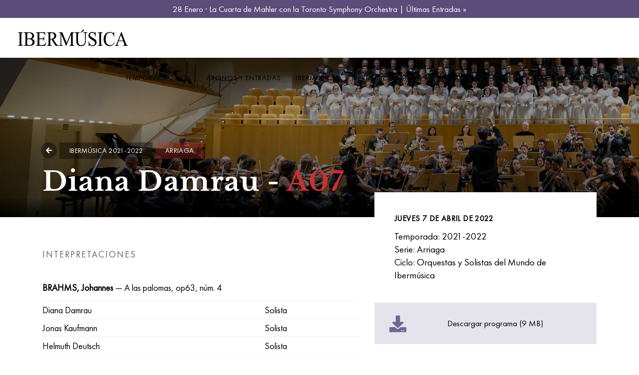

--- FILE ---
content_type: text/html; charset=UTF-8
request_url: https://www.ibermusica.es/es/historico/483/diana-damrau-a07
body_size: 8860
content:
<!DOCTYPE html>
<!--[if IE 9]>
<html class="ie ie9" lang="es">
<![endif]-->
<html lang="es">
    <head>
        <meta name="viewport" content="width=device-width, initial-scale=1" />
        <meta http-equiv="content-type" content="text/html; charset=utf-8" />
        <meta charset="utf-8">
        
        <meta http-equiv="X-UA-Compatible" content="IE=edge">
        <title>Diana Damrau - A07 | Ibermúsica</title><meta name="description" content="La mejor temporada de Música Clásica en Madrid. Conciertos en el Auditorio Nacional. Grandes intérpretes con Ibermúsica. Abonos a la venta."/><meta name="twitter:card" content="summary_large_image"/><meta name="twitter:image" content="https://www.ibermusica.es/image/get/600/-/c55a0a06df44e8a95ba97d37acd93d26-gif/iberm_24_25_imagen_animacion_1088x612px.gif"/><meta name="twitter:site" content="@ibermusica_es"/><meta name="twitter:title" content="Diana Damrau - A07"/><meta property="og:site_name" content="Ibermúsica"/><meta property="og:url" content="https://www.ibermusica.es/es/historico/483/diana-damrau-a07"/><meta property="og:type" content="article"/><meta property="og:title" content="Diana Damrau - A07"/><meta property="og:image" content="https://www.ibermusica.es/image/get/600/-/c55a0a06df44e8a95ba97d37acd93d26-gif/iberm_24_25_imagen_animacion_1088x612px.gif"/><meta property="article:published" content="2022-04-07"/>        <link rel="icon" type="image/png" href="https://www.ibermusica.es/assets/img/favicon.ico?_=1736869096">
        <link rel="stylesheet" type="text/css" media="all" href="https://www.ibermusica.es/assets/compressed/css_456e6a52a78300d485e4100bc97b98cb.css?_=1736869096" />
<link rel="alternate" hreflang="es" href="https://www.ibermusica.es/es/historico/483/diana-damrau-a07">
<link rel="alternate" hreflang="en" href="https://www.ibermusica.es/en/history/483/diana-damrau-a07">
        <link rel="canonical" href="https://www.ibermusica.es/es/historico/483/diana-damrau-a07"/>
        <link rel="shortcut icon" href="https://www.ibermusica.es/assets/img/favicon.ico?_=1736869096">
        
        <link rel="apple-touch-icon" sizes="57x57" href="https://www.ibermusica.es/assets/img/apple-icon-57x57.png?_=1736869096">
        <link rel="apple-touch-icon" sizes="60x60" href="https://www.ibermusica.es/assets/img/apple-icon-60x60.png?_=1736869096">
        <link rel="apple-touch-icon" sizes="72x72" href="https://www.ibermusica.es/assets/img/apple-icon-72x72.png?_=1736869096">
        <link rel="apple-touch-icon" sizes="76x76" href="https://www.ibermusica.es/assets/img/apple-icon-76x76.png?_=1736869096">
        <link rel="apple-touch-icon" sizes="114x114" href="https://www.ibermusica.es/assets/img/apple-icon-114x114.png?_=1736869096">
        <link rel="apple-touch-icon" sizes="120x120" href="https://www.ibermusica.es/assets/img/apple-icon-120x120.png?_=1736869096">
        <link rel="apple-touch-icon" sizes="144x144" href="https://www.ibermusica.es/assets/img/apple-icon-144x144.png?_=1736869096">
        <link rel="apple-touch-icon" sizes="152x152" href="https://www.ibermusica.es/assets/img/apple-icon-152x152.png?_=1736869096">
        <link rel="apple-touch-icon" sizes="180x180" href="https://www.ibermusica.es/assets/img/apple-icon-180x180.png?_=1736869096">
        <link rel="icon" type="image/png" sizes="192x192"  href="https://www.ibermusica.es/assets/img/android-icon-192x192.png?_=1736869096">
        <link rel="icon" type="image/png" sizes="32x32" href="https://www.ibermusica.es/assets/img/favicon-32x32.png?_=1736869096">
        <link rel="icon" type="image/png" sizes="96x96" href="https://www.ibermusica.es/assets/img/favicon-96x96.png?_=1736869096">
        <link rel="icon" type="image/png" sizes="16x16" href="https://www.ibermusica.es/assets/img/favicon-16x16.png?_=1736869096">
        <link rel="manifest" href="https://www.ibermusica.es/assets/img/manifest.json?_=1736869096">
        <meta name="msapplication-TileColor" content="#ffffff">
        <meta name="msapplication-TileImage" content="https://www.ibermusica.es/assets/img/ms-icon-144x144.png?_=1736869096">
        <meta name="theme-color" content="#ffffff">
        
        <!-- Google Tag Manager -->
<script>(function(w,d,s,l,i){w[l]=w[l]||[];w[l].push({'gtm.start':
new Date().getTime(),event:'gtm.js'});var f=d.getElementsByTagName(s)[0],
j=d.createElement(s),dl=l!='dataLayer'?'&l='+l:'';j.async=true;j.src=
'https://www.googletagmanager.com/gtm.js?id='+i+dl;f.parentNode.insertBefore(j,f);
})(window,document,'script','dataLayer','GTM-T8DW6F');</script>
<!-- End Google Tag Manager -->

<meta name="facebook-domain-verification" content="d2agbzqh326cjwt6yosb6fqts58m8c" />

<style type="text/css">


.bloque li, p, .bloque .table td, .bloque .table th {
font-size:19px;
line-height:26px;
}

#page-title > div > div.page-title > h1 {
font-size: 60px;
line-height: 52px; 
}

.concert-descripcion mt-3 { 
background-color: #f2f2f2;
padding: 10px 30px;
}

h5 strong {
font-family: "Libre Baskerville";
}


#slide-60 .slide-captions h1,
#slide-60 .slide-captions h3,
#slide-60 .strong {
color: #111111 !important;
text-shadow: 3px 2px 1px #fefefe ;
}

.bloque h2 {
line-height:42px;
}

.bloque .text-content h3, .bloque .text-content h2  {
margin: 2.5rem 0 1rem;
}

.bloque .text-content p {
margin: 1rem 0 1rem;
}

.bloque .text-content .embed-responsive {
margin: 2.2rem 0;
}

.post-item-wrap {
box-shadow: 0 2px 3px 0 rgba(102,102,100,0.30);
transition: box-shadow 200ms ease-out;
}

.post-item-wrap:hover {
box-shadow: 0 4px 9px rgba(102,102,100,0.30);
}

#concert-193 h2 {
font-size: 32px;
line-height: 32px;
}

#btn-compra-fixed {
background-color: #b4198f !important;
}

.btn:hover {
border-color: #000 !important;
}


/* puntuales */

#bloque-252 > div > div > div.col-lg-8 > h2,
#bloque-258 > div > div > div.col-lg-8 > h2 {
font-size: 65px;
line-height: 65px;
}

/* Ajustes temporada 25-26*/

.bloque.cta p,
.bloque.cta h2,
#bloque-0 > btn-simple-link {
color: #222 !important;
}


.bloque .btn.btn-simple-link {
color: #222 !important;
}

/* logos peu incrementats temp */

.logos-colaboraciones-f img {
max-width: 350px !important;}


</style>        
    </head>
    <body class="historico-iber historico-iber concert-card   alert-actived">
        
        <!-- Google Tag Manager (noscript) -->
<noscript><iframe src="https://www.googletagmanager.com/ns.html?id=GTM-T8DW6F"
height="0" width="0" style="display:none;visibility:hidden"></iframe></noscript>
<!-- End Google Tag Manager (noscript) -->        
        <div class="body-inner">
            
            
            <div id="alert-notice" style="background-color: #5c4c79">
                <div class="container text-center">
                    <p style="color: #ffffff"><a href="/es/concierto/283/toronto-symphony-orchestra" style="color:#fff;">28 Enero · La Cuarta de Mahler con la Toronto Symphony Orchestra | Últimas Entradas »</a></p>
                </div>
            </div>

                        
            <header id="header" data-transparent="false" data-fullwidth="true" class="">
                
                <div class="header-inner">
                    
                    <div class="container">
                        <!--Logo-->
                        <div id="logo">
                            <a href="https://www.ibermusica.es/" class="logo" data-src-dark="https://www.ibermusica.es/assets/img/logo.svg?_=1736869096">
                                <img src="https://www.ibermusica.es/assets/img/logo.svg?_=1736869096" alt="Ibermúsica">
                            </a>
                        </div>

                        <div id="mainMenu-trigger">
                            <button class="lines-button x"> <span class="lines"></span> </button>
                        </div>

                        <div id="mainMenu">
                            <div class="container">
                                <nav>
                                    <ul>
                                        
                                    <li class="dropdown url "><a href="https://www.ibermusica.es/es/programacion/20/0/1" class="">Temporada 25/26</a><ul class="dropdown-menu"><li class="url"><a href="https://www.ibermusica.es/es/programacion" target="_self">Todos los Conciertos</a></li><li class="url"><a href="https://www.ibermusica.es/es/programacion/20/1/0" target="_self">Serie Arriaga</a></li><li class="url"><a href="https://www.ibermusica.es/es/programacion/20/2/0" target="_self">Serie Barbieri</a></li><li class="url"><a href="https://www.ibermusica.es/es/programacion/20/7/0" target="_self">Ciclo km0</a></li><li class="url"><a href="https://www.ibermusica.es/es/concierto/302/martin-garcia-garcia" target="_self">Concierto Extraordinario</a></li></ul></li><li class="dropdown url "><a href="https://www.ibermusica.es/es/abonos" class="">Abonos y entradas</a><ul class="dropdown-menu"><li class="url"><a href="https://www.ibermusica.es/es/9/entradas" target="_self">Entradas</a></li><li class="url"><a href="https://www.ibermusica.es/es/10/abonos" target="_self">Abonos</a></li><li class="url"><a href="https://www.ibermusica.es/es/12/tarjeta-regalo" target="_self">Tarjeta regalo</a></li><li class="url"><a href="https://www.ibermusica.es/es/60/suscripcion-joven" target="_self">Suscripción Joven</a></li></ul></li><li class="dropdown page "><a href="https://www.ibermusica.es/es/21/sobre-ibermusica" class="">Ibermúsica</a><ul class="dropdown-menu"><li class="page"><a href="https://www.ibermusica.es/es/21/sobre-ibermusica" target="_self">Sobre Ibermúsica</a></li><li class="page"><a href="https://www.ibermusica.es/es/24/equipo" target="_self">Equipo</a></li><li class="page"><a href="https://www.ibermusica.es/es/23/patrocinios" target="_self">Patrocinios</a></li><li class="page"><a href="https://www.ibermusica.es/es/5/actualidad" target="_self">Actualidad</a></li><li class="page"><a href="https://www.ibermusica.es/es/historico" target="_self">Archivo histórico</a></li></ul></li><li class="url"><a href="http://www.ibermusica-artists.es/es" target="_blank">Ibermúsica Artists</a></li><li class="dropdown page "><a href="https://www.ibermusica.es/es/48/fundacion-ibermusica" class="">Fundación</a><ul class="dropdown-menu"><li class="page"><a href="https://www.ibermusica.es/es/48/fundacion-ibermusica" target="_self">Sobre la Fundación Ibermúsica</a></li><li class="page"><a href="https://www.ibermusica.es/es/50/actividades-fundacion-ibermusica" target="_self">Actividades de la fundación</a></li><li class="page"><a href="https://www.ibermusica.es/es/58/club-mecenazgo-fundacion-ibermusica" target="_self">Colabora</a></li></ul></li><li class="url"><a href="https://ibermusica.koobin.events/?action=PU_ident_unica&idioma=ES" target="_self">Area personal</a></li><li class="contact"><a href="https://www.ibermusica.es/es/contacto" target="_self">Contacto</a></li><li class="lang dropdown"><a href="#">ES</a><ul class="dropdown-menu"><li><a href="https://www.ibermusica.es/en/history/483/diana-damrau-a07">EN</a></li></ul></li>                                        
                                    </ul>
                                </nav>
                            </div>
                        </div>
                    </div>
                </div>
            </header>
            
            <div id="concert-483"  class="concert" >
<div id="slider" class="inspiro-slider slider-fullscreen arrows-large"  style="background:linear-gradient(0deg, rgba(0,0,0,.8) 0%, rgba(0,0,0,.5) 10%, rgba(0,0,0,.3) 50%, rgba(0,0,0,.5) 90%, rgba(0,0,0,.8) 100%), url(https://www.ibermusica.es/image/get/1920/400/8736d89ee81a5973cfc3f4ed2e379c4f-jpg/0le_9857.jpg)"  data-height="400" data-height-xs="430"><!--arrows-creative dots-creative-->
    <!-- Slide 1 -->
    <div class="slide loaded-big">
        <div class="container">
            <div class="slide-captions text-light">
                <!-- Captions -->

                <div class="row">

                    <div class="col-lg-7 col-md-6">

                        <!--d-none d-md-block-->
                        <div class="header-tags ">
                            <a href="https://www.ibermusica.es/es/historico?p=0&any_in=0&any_out=0&compositor=0&obra=0&agrupacion=0&director=0&interprete=0" class="head-tag temporada-bg btn-back"><i class="fa fa-solid fa-arrow-left"></i></a>
                                                        <a href="javascript:void(0);" class="head-tag temporada-bg">
                                    Ibermúsica 2021-2022</a>
                                                        <a href="javascript:void(0);" class="head-tag " style="background-color: #c632324D">
                                    Arriaga</a>
                                                    </div>

                        <h1 >Diana Damrau - <span class='ref color-c63232' style='color:#c63232 !important'>A07</span></h1>

                    </div>

                </div>

                <!-- end: Captions -->
            </div>
            
            
        </div>

    </div>
    <!-- end: Slide 1 -->
</div>
    
<div id="concert-content">

    <div class="container">

        <div class="row">

            <div class="col-md-6 col-lg-5 order-md-2">


                <div class="concert-detall sobrepuesto">

                    <!--itemprop="startDate" content="2020-03-17T20:00:00"-->
                    <div class="date" >
                        <p>Jueves 7 de abril de 2022 </p>
                    </div>
                    <div class="concierto-aside-info">                        <p>Temporada: 2021-2022</p>
                                                <p>Serie: Arriaga</p>
                                                <p>Ciclo: Orquestas y Solistas del Mundo de Ibermúsica</p>
                        </div>                </div>
                                <div class="concert-detall-under d-block mt-5">
                    <div class="btn-detall">
                        <a download="" href="https://www.ibermusica.es/image/get/-/-/1715348354a0485b8fcb8c227df0e888-pdf/11_a7_interior_jueves_7_04_2022_segun_impreso.pdf"><i class="fas fa-download fa-2x"></i><span>Descargar programa  (9 MB)</span></a>
                    </div>
                </div>
                
            </div> 


            <div class="col-md-6 col-lg-7 order-md-1 concert-descripcion">

                                <div class="concert-interpets">

                    <h3 class="title-interpretes">Interpretaciones</h3>

                    <div class="table-responsive">
                        <table class="table">
                            <tbody>
                                                                <tr class="tr-title-obra">
                                    <td colspan="2" title="BRAHMS, Johannes &mdash; A las palomas, op63, núm. 4"><b>BRAHMS, Johannes</b> &mdash; A las palomas, op63, núm. 4</td>
                                </tr>
                                                                        <tr>
                                        <td width="70%" title="Diana Damrau">Diana Damrau</td>
                                        <td width="30%">Solista</td>
                                    </tr>
                                                                        <tr>
                                        <td width="70%" title="Jonas Kaufmann">Jonas Kaufmann</td>
                                        <td width="30%">Solista</td>
                                    </tr>
                                                                        <tr>
                                        <td width="70%" title="Helmuth Deutsch">Helmuth Deutsch</td>
                                        <td width="30%">Solista</td>
                                    </tr>
                                                                                                    <tr class="tr-title-obra">
                                    <td colspan="2" title="BRAHMS, Johannes &mdash; Ah, gira esta mirada, op57, núm. 4"><b>BRAHMS, Johannes</b> &mdash; Ah, gira esta mirada, op57, núm. 4</td>
                                </tr>
                                                                        <tr>
                                        <td width="70%" title="Diana Damrau">Diana Damrau</td>
                                        <td width="30%">Solista</td>
                                    </tr>
                                                                        <tr>
                                        <td width="70%" title="Jonas Kaufmann">Jonas Kaufmann</td>
                                        <td width="30%">Solista</td>
                                    </tr>
                                                                        <tr>
                                        <td width="70%" title="Helmuth Deutsch">Helmuth Deutsch</td>
                                        <td width="30%">Solista</td>
                                    </tr>
                                                                                                    <tr class="tr-title-obra">
                                    <td colspan="2" title="BRAHMS, Johannes &mdash; Camino del amor (Dueto) op20, núm. 2"><b>BRAHMS, Johannes</b> &mdash; Camino del amor (Dueto) op20, núm. 2</td>
                                </tr>
                                                                        <tr>
                                        <td width="70%" title="Diana Damrau">Diana Damrau</td>
                                        <td width="30%">Solista</td>
                                    </tr>
                                                                        <tr>
                                        <td width="70%" title="Jonas Kaufmann">Jonas Kaufmann</td>
                                        <td width="30%">Solista</td>
                                    </tr>
                                                                        <tr>
                                        <td width="70%" title="Helmuth Deutsch">Helmuth Deutsch</td>
                                        <td width="30%">Solista</td>
                                    </tr>
                                                                                                    <tr class="tr-title-obra">
                                    <td colspan="2" title="BRAHMS, Johannes &mdash; De amor eterno, op43, núm. 1"><b>BRAHMS, Johannes</b> &mdash; De amor eterno, op43, núm. 1</td>
                                </tr>
                                                                        <tr>
                                        <td width="70%" title="Diana Damrau">Diana Damrau</td>
                                        <td width="30%">Solista</td>
                                    </tr>
                                                                        <tr>
                                        <td width="70%" title="Jonas Kaufmann">Jonas Kaufmann</td>
                                        <td width="30%">Solista</td>
                                    </tr>
                                                                        <tr>
                                        <td width="70%" title="Helmuth Deutsch">Helmuth Deutsch</td>
                                        <td width="30%">Solista</td>
                                    </tr>
                                                                                                    <tr class="tr-title-obra">
                                    <td colspan="2" title="BRAHMS, Johannes &mdash; Desánimo, op72, núm. 4"><b>BRAHMS, Johannes</b> &mdash; Desánimo, op72, núm. 4</td>
                                </tr>
                                                                        <tr>
                                        <td width="70%" title="Diana Damrau">Diana Damrau</td>
                                        <td width="30%">Solista</td>
                                    </tr>
                                                                        <tr>
                                        <td width="70%" title="Jonas Kaufmann">Jonas Kaufmann</td>
                                        <td width="30%">Solista</td>
                                    </tr>
                                                                        <tr>
                                        <td width="70%" title="Helmuth Deutsch">Helmuth Deutsch</td>
                                        <td width="30%">Solista</td>
                                    </tr>
                                                                                                    <tr class="tr-title-obra">
                                    <td colspan="2" title="BRAHMS, Johannes &mdash; En la soledad del bosque, op85, núm. 6"><b>BRAHMS, Johannes</b> &mdash; En la soledad del bosque, op85, núm. 6</td>
                                </tr>
                                                                        <tr>
                                        <td width="70%" title="Diana Damrau">Diana Damrau</td>
                                        <td width="30%">Solista</td>
                                    </tr>
                                                                        <tr>
                                        <td width="70%" title="Jonas Kaufmann">Jonas Kaufmann</td>
                                        <td width="30%">Solista</td>
                                    </tr>
                                                                        <tr>
                                        <td width="70%" title="Helmuth Deutsch">Helmuth Deutsch</td>
                                        <td width="30%">Solista</td>
                                    </tr>
                                                                                                    <tr class="tr-title-obra">
                                    <td colspan="2" title="BRAHMS, Johannes &mdash; La amada escribe, op47, núm. 5"><b>BRAHMS, Johannes</b> &mdash; La amada escribe, op47, núm. 5</td>
                                </tr>
                                                                        <tr>
                                        <td width="70%" title="Diana Damrau">Diana Damrau</td>
                                        <td width="30%">Solista</td>
                                    </tr>
                                                                        <tr>
                                        <td width="70%" title="Jonas Kaufmann">Jonas Kaufmann</td>
                                        <td width="30%">Solista</td>
                                    </tr>
                                                                        <tr>
                                        <td width="70%" title="Helmuth Deutsch">Helmuth Deutsch</td>
                                        <td width="30%">Solista</td>
                                    </tr>
                                                                                                    <tr class="tr-title-obra">
                                    <td colspan="2" title="BRAHMS, Johannes &mdash; Los mensajeros del amor (Dueto), op61, núm. 4"><b>BRAHMS, Johannes</b> &mdash; Los mensajeros del amor (Dueto), op61, núm. 4</td>
                                </tr>
                                                                        <tr>
                                        <td width="70%" title="Diana Damrau">Diana Damrau</td>
                                        <td width="30%">Solista</td>
                                    </tr>
                                                                        <tr>
                                        <td width="70%" title="Jonas Kaufmann">Jonas Kaufmann</td>
                                        <td width="30%">Solista</td>
                                    </tr>
                                                                        <tr>
                                        <td width="70%" title="Helmuth Deutsch">Helmuth Deutsch</td>
                                        <td width="30%">Solista</td>
                                    </tr>
                                                                                                    <tr class="tr-title-obra">
                                    <td colspan="2" title="BRAHMS, Johannes &mdash; Mi amor es verde, op63, núm. 5"><b>BRAHMS, Johannes</b> &mdash; Mi amor es verde, op63, núm. 5</td>
                                </tr>
                                                                        <tr>
                                        <td width="70%" title="Diana Damrau">Diana Damrau</td>
                                        <td width="30%">Solista</td>
                                    </tr>
                                                                        <tr>
                                        <td width="70%" title="Jonas Kaufmann">Jonas Kaufmann</td>
                                        <td width="30%">Solista</td>
                                    </tr>
                                                                        <tr>
                                        <td width="70%" title="Helmuth Deutsch">Helmuth Deutsch</td>
                                        <td width="30%">Solista</td>
                                    </tr>
                                                                                                    <tr class="tr-title-obra">
                                    <td colspan="2" title="BRAHMS, Johannes &mdash; Nos paseábamos, op96, núm. 2"><b>BRAHMS, Johannes</b> &mdash; Nos paseábamos, op96, núm. 2</td>
                                </tr>
                                                                        <tr>
                                        <td width="70%" title="Diana Damrau">Diana Damrau</td>
                                        <td width="30%">Solista</td>
                                    </tr>
                                                                        <tr>
                                        <td width="70%" title="Jonas Kaufmann">Jonas Kaufmann</td>
                                        <td width="30%">Solista</td>
                                    </tr>
                                                                        <tr>
                                        <td width="70%" title="Helmuth Deutsch">Helmuth Deutsch</td>
                                        <td width="30%">Solista</td>
                                    </tr>
                                                                                                    <tr class="tr-title-obra">
                                    <td colspan="2" title="BRAHMS, Johannes &mdash; Nostalgia, op49, núm. 3"><b>BRAHMS, Johannes</b> &mdash; Nostalgia, op49, núm. 3</td>
                                </tr>
                                                                        <tr>
                                        <td width="70%" title="Diana Damrau">Diana Damrau</td>
                                        <td width="30%">Solista</td>
                                    </tr>
                                                                        <tr>
                                        <td width="70%" title="Jonas Kaufmann">Jonas Kaufmann</td>
                                        <td width="30%">Solista</td>
                                    </tr>
                                                                        <tr>
                                        <td width="70%" title="Helmuth Deutsch">Helmuth Deutsch</td>
                                        <td width="30%">Solista</td>
                                    </tr>
                                                                                                    <tr class="tr-title-obra">
                                    <td colspan="2" title="BRAHMS, Johannes &mdash; Oh ven, dulce noche estival, op58, núm. 4"><b>BRAHMS, Johannes</b> &mdash; Oh ven, dulce noche estival, op58, núm. 4</td>
                                </tr>
                                                                        <tr>
                                        <td width="70%" title="Diana Damrau">Diana Damrau</td>
                                        <td width="30%">Solista</td>
                                    </tr>
                                                                        <tr>
                                        <td width="70%" title="Jonas Kaufmann">Jonas Kaufmann</td>
                                        <td width="30%">Solista</td>
                                    </tr>
                                                                        <tr>
                                        <td width="70%" title="Helmuth Deutsch">Helmuth Deutsch</td>
                                        <td width="30%">Solista</td>
                                    </tr>
                                                                                                    <tr class="tr-title-obra">
                                    <td colspan="2" title="BRAHMS, Johannes &mdash; Reminiscencia, op7, núm. 3"><b>BRAHMS, Johannes</b> &mdash; Reminiscencia, op7, núm. 3</td>
                                </tr>
                                                                        <tr>
                                        <td width="70%" title="Diana Damrau">Diana Damrau</td>
                                        <td width="30%">Solista</td>
                                    </tr>
                                                                        <tr>
                                        <td width="70%" title="Jonas Kaufmann">Jonas Kaufmann</td>
                                        <td width="30%">Solista</td>
                                    </tr>
                                                                        <tr>
                                        <td width="70%" title="Helmuth Deutsch">Helmuth Deutsch</td>
                                        <td width="30%">Solista</td>
                                    </tr>
                                                                                                    <tr class="tr-title-obra">
                                    <td colspan="2" title="BRAHMS, Johannes &mdash; Ruiseñor, op97, núm. 1"><b>BRAHMS, Johannes</b> &mdash; Ruiseñor, op97, núm. 1</td>
                                </tr>
                                                                        <tr>
                                        <td width="70%" title="Diana Damrau">Diana Damrau</td>
                                        <td width="30%">Solista</td>
                                    </tr>
                                                                        <tr>
                                        <td width="70%" title="Jonas Kaufmann">Jonas Kaufmann</td>
                                        <td width="30%">Solista</td>
                                    </tr>
                                                                        <tr>
                                        <td width="70%" title="Helmuth Deutsch">Helmuth Deutsch</td>
                                        <td width="30%">Solista</td>
                                    </tr>
                                                                                                    <tr class="tr-title-obra">
                                    <td colspan="2" title="BRAHMS, Johannes &mdash; Secreto, op71, núm.3"><b>BRAHMS, Johannes</b> &mdash; Secreto, op71, núm.3</td>
                                </tr>
                                                                        <tr>
                                        <td width="70%" title="Diana Damrau">Diana Damrau</td>
                                        <td width="30%">Solista</td>
                                    </tr>
                                                                        <tr>
                                        <td width="70%" title="Jonas Kaufmann">Jonas Kaufmann</td>
                                        <td width="30%">Solista</td>
                                    </tr>
                                                                        <tr>
                                        <td width="70%" title="Helmuth Deutsch">Helmuth Deutsch</td>
                                        <td width="30%">Solista</td>
                                    </tr>
                                                                                                    <tr class="tr-title-obra">
                                    <td colspan="2" title="BRAHMS, Johannes &mdash; Serenata inútil 4, op84"><b>BRAHMS, Johannes</b> &mdash; Serenata inútil 4, op84</td>
                                </tr>
                                                                        <tr>
                                        <td width="70%" title="Diana Damrau">Diana Damrau</td>
                                        <td width="30%">Solista</td>
                                    </tr>
                                                                        <tr>
                                        <td width="70%" title="Jonas Kaufmann">Jonas Kaufmann</td>
                                        <td width="30%">Solista</td>
                                    </tr>
                                                                        <tr>
                                        <td width="70%" title="Helmuth Deutsch">Helmuth Deutsch</td>
                                        <td width="30%">Solista</td>
                                    </tr>
                                                                                                    <tr class="tr-title-obra">
                                    <td colspan="2" title="BRAHMS, Johannes &mdash; Serenata 3 op70"><b>BRAHMS, Johannes</b> &mdash; Serenata 3 op70</td>
                                </tr>
                                                                        <tr>
                                        <td width="70%" title="Diana Damrau">Diana Damrau</td>
                                        <td width="30%">Solista</td>
                                    </tr>
                                                                        <tr>
                                        <td width="70%" title="Jonas Kaufmann">Jonas Kaufmann</td>
                                        <td width="30%">Solista</td>
                                    </tr>
                                                                        <tr>
                                        <td width="70%" title="Helmuth Deutsch">Helmuth Deutsch</td>
                                        <td width="30%">Solista</td>
                                    </tr>
                                                                                                    <tr class="tr-title-obra">
                                    <td colspan="2" title="BRAHMS, Johannes &mdash; Soñé, op57, núm. 3"><b>BRAHMS, Johannes</b> &mdash; Soñé, op57, núm. 3</td>
                                </tr>
                                                                        <tr>
                                        <td width="70%" title="Diana Damrau">Diana Damrau</td>
                                        <td width="30%">Solista</td>
                                    </tr>
                                                                        <tr>
                                        <td width="70%" title="Jonas Kaufmann">Jonas Kaufmann</td>
                                        <td width="30%">Solista</td>
                                    </tr>
                                                                        <tr>
                                        <td width="70%" title="Helmuth Deutsch">Helmuth Deutsch</td>
                                        <td width="30%">Solista</td>
                                    </tr>
                                                                                                    <tr class="tr-title-obra">
                                    <td colspan="2" title="BRAHMS, Johannes &mdash; Sumergido, op86, núm. 5"><b>BRAHMS, Johannes</b> &mdash; Sumergido, op86, núm. 5</td>
                                </tr>
                                                                        <tr>
                                        <td width="70%" title="Diana Damrau">Diana Damrau</td>
                                        <td width="30%">Solista</td>
                                    </tr>
                                                                        <tr>
                                        <td width="70%" title="Jonas Kaufmann">Jonas Kaufmann</td>
                                        <td width="30%">Solista</td>
                                    </tr>
                                                                        <tr>
                                        <td width="70%" title="Helmuth Deutsch">Helmuth Deutsch</td>
                                        <td width="30%">Solista</td>
                                    </tr>
                                                                                                    <tr class="tr-title-obra">
                                    <td colspan="2" title="BRAHMS, Johannes &mdash; Teresa, op86 núm. 1"><b>BRAHMS, Johannes</b> &mdash; Teresa, op86 núm. 1</td>
                                </tr>
                                                                        <tr>
                                        <td width="70%" title="Diana Damrau">Diana Damrau</td>
                                        <td width="30%">Solista</td>
                                    </tr>
                                                                        <tr>
                                        <td width="70%" title="Jonas Kaufmann">Jonas Kaufmann</td>
                                        <td width="30%">Solista</td>
                                    </tr>
                                                                        <tr>
                                        <td width="70%" title="Helmuth Deutsch">Helmuth Deutsch</td>
                                        <td width="30%">Solista</td>
                                    </tr>
                                                                                                    <tr class="tr-title-obra">
                                    <td colspan="2" title="BRAHMS, Johannes &mdash; Viaje por mar op96 núm. 4"><b>BRAHMS, Johannes</b> &mdash; Viaje por mar op96 núm. 4</td>
                                </tr>
                                                                        <tr>
                                        <td width="70%" title="Diana Damrau">Diana Damrau</td>
                                        <td width="30%">Solista</td>
                                    </tr>
                                                                        <tr>
                                        <td width="70%" title="Jonas Kaufmann">Jonas Kaufmann</td>
                                        <td width="30%">Solista</td>
                                    </tr>
                                                                        <tr>
                                        <td width="70%" title="Helmuth Deutsch">Helmuth Deutsch</td>
                                        <td width="30%">Solista</td>
                                    </tr>
                                                                                                    <tr class="tr-title-obra">
                                    <td colspan="2" title="SCHUMANN, Robert &mdash; A la estrella de la mañana op103, núm. 4"><b>SCHUMANN, Robert</b> &mdash; A la estrella de la mañana op103, núm. 4</td>
                                </tr>
                                                                        <tr>
                                        <td width="70%" title="Diana Damrau">Diana Damrau</td>
                                        <td width="30%">Solista</td>
                                    </tr>
                                                                        <tr>
                                        <td width="70%" title="Jonas Kaufmann">Jonas Kaufmann</td>
                                        <td width="30%">Solista</td>
                                    </tr>
                                                                        <tr>
                                        <td width="70%" title="Helmuth Deutsch">Helmuth Deutsch</td>
                                        <td width="30%">Solista</td>
                                    </tr>
                                                                                                    <tr class="tr-title-obra">
                                    <td colspan="2" title="SCHUMANN, Robert &mdash; Alguien, op25, núm. 4"><b>SCHUMANN, Robert</b> &mdash; Alguien, op25, núm. 4</td>
                                </tr>
                                                                        <tr>
                                        <td width="70%" title="Diana Damrau">Diana Damrau</td>
                                        <td width="30%">Solista</td>
                                    </tr>
                                                                        <tr>
                                        <td width="70%" title="Jonas Kaufmann">Jonas Kaufmann</td>
                                        <td width="30%">Solista</td>
                                    </tr>
                                                                        <tr>
                                        <td width="70%" title="Helmuth Deutsch">Helmuth Deutsch</td>
                                        <td width="30%">Solista</td>
                                    </tr>
                                                                                                    <tr class="tr-title-obra">
                                    <td colspan="2" title="SCHUMANN, Robert &mdash; Amor traicionado, op40, núm. 5"><b>SCHUMANN, Robert</b> &mdash; Amor traicionado, op40, núm. 5</td>
                                </tr>
                                                                        <tr>
                                        <td width="70%" title="Diana Damrau">Diana Damrau</td>
                                        <td width="30%">Solista</td>
                                    </tr>
                                                                        <tr>
                                        <td width="70%" title="Jonas Kaufmann">Jonas Kaufmann</td>
                                        <td width="30%">Solista</td>
                                    </tr>
                                                                        <tr>
                                        <td width="70%" title="Helmuth Deutsch">Helmuth Deutsch</td>
                                        <td width="30%">Solista</td>
                                    </tr>
                                                                                                    <tr class="tr-title-obra">
                                    <td colspan="2" title="SCHUMANN, Robert &mdash; Apoya tu mejilla, op142, núm. 2"><b>SCHUMANN, Robert</b> &mdash; Apoya tu mejilla, op142, núm. 2</td>
                                </tr>
                                                                        <tr>
                                        <td width="70%" title="Diana Damrau">Diana Damrau</td>
                                        <td width="30%">Solista</td>
                                    </tr>
                                                                        <tr>
                                        <td width="70%" title="Jonas Kaufmann">Jonas Kaufmann</td>
                                        <td width="30%">Solista</td>
                                    </tr>
                                                                        <tr>
                                        <td width="70%" title="Helmuth Deutsch">Helmuth Deutsch</td>
                                        <td width="30%">Solista</td>
                                    </tr>
                                                                                                    <tr class="tr-title-obra">
                                    <td colspan="2" title="SCHUMANN, Robert &mdash; Canción de amor, op51, núm. 5"><b>SCHUMANN, Robert</b> &mdash; Canción de amor, op51, núm. 5</td>
                                </tr>
                                                                        <tr>
                                        <td width="70%" title="Diana Damrau">Diana Damrau</td>
                                        <td width="30%">Solista</td>
                                    </tr>
                                                                        <tr>
                                        <td width="70%" title="Jonas Kaufmann">Jonas Kaufmann</td>
                                        <td width="30%">Solista</td>
                                    </tr>
                                                                        <tr>
                                        <td width="70%" title="Helmuth Deutsch">Helmuth Deutsch</td>
                                        <td width="30%">Solista</td>
                                    </tr>
                                                                                                    <tr class="tr-title-obra">
                                    <td colspan="2" title="SCHUMANN, Robert &mdash; Canción de Suleika, op25, núm. 9"><b>SCHUMANN, Robert</b> &mdash; Canción de Suleika, op25, núm. 9</td>
                                </tr>
                                                                        <tr>
                                        <td width="70%" title="Diana Damrau">Diana Damrau</td>
                                        <td width="30%">Solista</td>
                                    </tr>
                                                                        <tr>
                                        <td width="70%" title="Jonas Kaufmann">Jonas Kaufmann</td>
                                        <td width="30%">Solista</td>
                                    </tr>
                                                                        <tr>
                                        <td width="70%" title="Helmuth Deutsch">Helmuth Deutsch</td>
                                        <td width="30%">Solista</td>
                                    </tr>
                                                                                                    <tr class="tr-title-obra">
                                    <td colspan="2" title="SCHUMANN, Robert &mdash; Confesión, op74, núm. 7"><b>SCHUMANN, Robert</b> &mdash; Confesión, op74, núm. 7</td>
                                </tr>
                                                                        <tr>
                                        <td width="70%" title="Diana Damrau">Diana Damrau</td>
                                        <td width="30%">Solista</td>
                                    </tr>
                                                                        <tr>
                                        <td width="70%" title="Jonas Kaufmann">Jonas Kaufmann</td>
                                        <td width="30%">Solista</td>
                                    </tr>
                                                                        <tr>
                                        <td width="70%" title="Helmuth Deutsch">Helmuth Deutsch</td>
                                        <td width="30%">Solista</td>
                                    </tr>
                                                                                                    <tr class="tr-title-obra">
                                    <td colspan="2" title="SCHUMANN, Robert &mdash; Dedicatoria, op25, núm. 1"><b>SCHUMANN, Robert</b> &mdash; Dedicatoria, op25, núm. 1</td>
                                </tr>
                                                                        <tr>
                                        <td width="70%" title="Diana Damrau">Diana Damrau</td>
                                        <td width="30%">Solista</td>
                                    </tr>
                                                                        <tr>
                                        <td width="70%" title="Jonas Kaufmann">Jonas Kaufmann</td>
                                        <td width="30%">Solista</td>
                                    </tr>
                                                                        <tr>
                                        <td width="70%" title="Helmuth Deutsch">Helmuth Deutsch</td>
                                        <td width="30%">Solista</td>
                                    </tr>
                                                                                                    <tr class="tr-title-obra">
                                    <td colspan="2" title="SCHUMANN, Robert &mdash; El nogal, op25, núm. 3"><b>SCHUMANN, Robert</b> &mdash; El nogal, op25, núm. 3</td>
                                </tr>
                                                                        <tr>
                                        <td width="70%" title="Diana Damrau">Diana Damrau</td>
                                        <td width="30%">Solista</td>
                                    </tr>
                                                                        <tr>
                                        <td width="70%" title="Jonas Kaufmann">Jonas Kaufmann</td>
                                        <td width="30%">Solista</td>
                                    </tr>
                                                                        <tr>
                                        <td width="70%" title="Helmuth Deutsch">Helmuth Deutsch</td>
                                        <td width="30%">Solista</td>
                                    </tr>
                                                                                                    <tr class="tr-title-obra">
                                    <td colspan="2" title="SCHUMANN, Robert &mdash; Él y Ella (Dueto), op78, núm. 2"><b>SCHUMANN, Robert</b> &mdash; Él y Ella (Dueto), op78, núm. 2</td>
                                </tr>
                                                                        <tr>
                                        <td width="70%" title="Diana Damrau">Diana Damrau</td>
                                        <td width="30%">Solista</td>
                                    </tr>
                                                                        <tr>
                                        <td width="70%" title="Jonas Kaufmann">Jonas Kaufmann</td>
                                        <td width="30%">Solista</td>
                                    </tr>
                                                                        <tr>
                                        <td width="70%" title="Helmuth Deutsch">Helmuth Deutsch</td>
                                        <td width="30%">Solista</td>
                                    </tr>
                                                                                                    <tr class="tr-title-obra">
                                    <td colspan="2" title="SCHUMANN, Robert &mdash; En la noche, op.74, núm. 4"><b>SCHUMANN, Robert</b> &mdash; En la noche, op.74, núm. 4</td>
                                </tr>
                                                                        <tr>
                                        <td width="70%" title="Diana Damrau">Diana Damrau</td>
                                        <td width="30%">Solista</td>
                                    </tr>
                                                                        <tr>
                                        <td width="70%" title="Jonas Kaufmann">Jonas Kaufmann</td>
                                        <td width="30%">Solista</td>
                                    </tr>
                                                                        <tr>
                                        <td width="70%" title="Helmuth Deutsch">Helmuth Deutsch</td>
                                        <td width="30%">Solista</td>
                                    </tr>
                                                                                                    <tr class="tr-title-obra">
                                    <td colspan="2" title="SCHUMANN, Robert &mdash; Huye conmigo y sé mi esposa, op64, núm. 3/1"><b>SCHUMANN, Robert</b> &mdash; Huye conmigo y sé mi esposa, op64, núm. 3/1</td>
                                </tr>
                                                                            <tr>
                                            <td width="70%" title="Diana Damrau">Diana Damrau</td>
                                            <td width="30%" >Agrupación</td>
                                        </tr> 
                                                                                <tr>
                                            <td width="70%" title="Jonas Kaufmann">Jonas Kaufmann</td>
                                            <td width="30%" >Agrupación</td>
                                        </tr> 
                                                                                <tr>
                                            <td width="70%" title="Helmuth Deutsch">Helmuth Deutsch</td>
                                            <td width="30%" >Agrupación</td>
                                        </tr> 
                                                                                                        <tr class="tr-title-obra">
                                    <td colspan="2" title="SCHUMANN, Robert &mdash; Cayó una helada op64, núm. 3/2"><b>SCHUMANN, Robert</b> &mdash; Cayó una helada op64, núm. 3/2</td>
                                </tr>
                                                                            <tr>
                                            <td width="70%" title="Diana Damrau">Diana Damrau</td>
                                            <td width="30%" >Agrupación</td>
                                        </tr> 
                                                                                <tr>
                                            <td width="70%" title="Jonas Kaufmann">Jonas Kaufmann</td>
                                            <td width="30%" >Agrupación</td>
                                        </tr> 
                                                                                <tr>
                                            <td width="70%" title="Helmuth Deutsch">Helmuth Deutsch</td>
                                            <td width="30%" >Agrupación</td>
                                        </tr> 
                                                                                                        <tr class="tr-title-obra">
                                    <td colspan="2" title="SCHUMANN, Robert &mdash; En su tumba hay un tilo, op64, núm. 3/3"><b>SCHUMANN, Robert</b> &mdash; En su tumba hay un tilo, op64, núm. 3/3</td>
                                </tr>
                                                                            <tr>
                                            <td width="70%" title="Diana Damrau">Diana Damrau</td>
                                            <td width="30%" >Agrupación</td>
                                        </tr> 
                                                                                <tr>
                                            <td width="70%" title="Jonas Kaufmann">Jonas Kaufmann</td>
                                            <td width="30%" >Agrupación</td>
                                        </tr> 
                                                                                <tr>
                                            <td width="70%" title="Helmuth Deutsch">Helmuth Deutsch</td>
                                            <td width="30%" >Agrupación</td>
                                        </tr> 
                                                                                                        <tr class="tr-title-obra">
                                    <td colspan="2" title="SCHUMANN, Robert &mdash; Lágrimas silenciosas, op35, núm. 10"><b>SCHUMANN, Robert</b> &mdash; Lágrimas silenciosas, op35, núm. 10</td>
                                </tr>
                                                                        <tr>
                                        <td width="70%" title="Diana Damrau">Diana Damrau</td>
                                        <td width="30%">Solista</td>
                                    </tr>
                                                                        <tr>
                                        <td width="70%" title="Jonas Kaufmann">Jonas Kaufmann</td>
                                        <td width="30%">Solista</td>
                                    </tr>
                                                                        <tr>
                                        <td width="70%" title="Helmuth Deutsch">Helmuth Deutsch</td>
                                        <td width="30%">Solista</td>
                                    </tr>
                                                                                                    <tr class="tr-title-obra">
                                    <td colspan="2" title="SCHUMANN, Robert &mdash; Mi más bella estrella, op101, núm. 4"><b>SCHUMANN, Robert</b> &mdash; Mi más bella estrella, op101, núm. 4</td>
                                </tr>
                                                                        <tr>
                                        <td width="70%" title="Diana Damrau">Diana Damrau</td>
                                        <td width="30%">Solista</td>
                                    </tr>
                                                                        <tr>
                                        <td width="70%" title="Jonas Kaufmann">Jonas Kaufmann</td>
                                        <td width="30%">Solista</td>
                                    </tr>
                                                                        <tr>
                                        <td width="70%" title="Helmuth Deutsch">Helmuth Deutsch</td>
                                        <td width="30%">Solista</td>
                                    </tr>
                                                                                                    <tr class="tr-title-obra">
                                    <td colspan="2" title="SCHUMANN, Robert &mdash; Querido, tus palabras me han robado, op101, núm. 2"><b>SCHUMANN, Robert</b> &mdash; Querido, tus palabras me han robado, op101, núm. 2</td>
                                </tr>
                                                                        <tr>
                                        <td width="70%" title="Diana Damrau">Diana Damrau</td>
                                        <td width="30%">Solista</td>
                                    </tr>
                                                                        <tr>
                                        <td width="70%" title="Jonas Kaufmann">Jonas Kaufmann</td>
                                        <td width="30%">Solista</td>
                                    </tr>
                                                                        <tr>
                                        <td width="70%" title="Helmuth Deutsch">Helmuth Deutsch</td>
                                        <td width="30%">Solista</td>
                                    </tr>
                                                                                                    <tr class="tr-title-obra">
                                    <td colspan="2" title="SCHUMANN, Robert &mdash; Resignación, op83, núm. 1"><b>SCHUMANN, Robert</b> &mdash; Resignación, op83, núm. 1</td>
                                </tr>
                                                                        <tr>
                                        <td width="70%" title="Diana Damrau">Diana Damrau</td>
                                        <td width="30%">Solista</td>
                                    </tr>
                                                                        <tr>
                                        <td width="70%" title="Jonas Kaufmann">Jonas Kaufmann</td>
                                        <td width="30%">Solista</td>
                                    </tr>
                                                                        <tr>
                                        <td width="70%" title="Helmuth Deutsch">Helmuth Deutsch</td>
                                        <td width="30%">Solista</td>
                                    </tr>
                                                                                                    <tr class="tr-title-obra">
                                    <td colspan="2" title="SCHUMANN, Robert &mdash; Su voz, op96, núm. 3"><b>SCHUMANN, Robert</b> &mdash; Su voz, op96, núm. 3</td>
                                </tr>
                                                                        <tr>
                                        <td width="70%" title="Diana Damrau">Diana Damrau</td>
                                        <td width="30%">Solista</td>
                                    </tr>
                                                                        <tr>
                                        <td width="70%" title="Jonas Kaufmann">Jonas Kaufmann</td>
                                        <td width="30%">Solista</td>
                                    </tr>
                                                                        <tr>
                                        <td width="70%" title="Helmuth Deutsch">Helmuth Deutsch</td>
                                        <td width="30%">Solista</td>
                                    </tr>
                                                                                                </tbody>
                        </table>

                    </div>

                </div>
                
            </div>
        </div>
    </div>





</div>



    <div class="bloque bloque-footer patrocinadores foo-patrocinadores foo-patrocinadores-principales">

        <div class="container">
            <h2>Patrocinador principal:</h2>
        </div>

        <div class="container-fluid">

            <div class="carousel dots-grey" data-items="7" data-margin="100" data-dots="false" data-arrows="false">
                                <div>
                    <a rel='nofollow' target='_blank' href='https://www.fundacionmutua.es/'>                    <img alt="Fundación Mutua Madrileña" src="https://www.ibermusica.es/image/get/-/-/827396dd29214c10947bfa767846d87e-jpg/logo_vector_fundacion_mutua_madrilena.jpg">
                    </a>                </div>
                            </div>

        </div>

    </div>
    <div class="bloque bloque-footer patrocinadores foo-patrocinadores">
 
        <div class="container">
            <h2>Con la colaboración de:</h2>
        </div>

        <div class="container-fluid">

            <div class="carousel dots-grey" data-items="7" data-margin="100" data-dots="false" data-arrows="false">
                                <div>
                    <a rel='nofollow' target='_blank' href='https://www.idealista.com'>                    <img alt="Idealista" src="https://www.ibermusica.es/image/get/-/-/cdd7cf6655e88a2c735a0f891a261e6e-png/idealista.png">
                    </a>                </div>
                                <div>
                    <a rel='nofollow' target='_blank' href='http://www.elpais.com'>                    <img alt="El País" src="https://www.ibermusica.es/image/get/-/-/0aa0be78fc18030ae96d95197cf511cf-jpg/elpais.jpg">
                    </a>                </div>
                                <div>
                                        <img alt="" src="https://www.ibermusica.es/image/get/-/-/b53e68747b0dd9fd299181d6c885f298-jpg/130_ondacero.jpg">
                                    </div>
                                <div>
                                        <img alt="" src="https://www.ibermusica.es/image/get/-/-/a66027e57095f1c3ec22328c9443320f-jpg/trito.jpg">
                                    </div>
                            </div>

        </div>

    </div>
<div id="bloque-0" class="bloque cta has-text pb-0 pt-0">
    <section class="" data-parallax-image='https://www.ibermusica.es/image/get/-/-/3d171579b456ed8a4605ab7d74c43da6-jpg/fondo_web_temporada_web_optimized.jpg' data-image-sm='https://www.ibermusica.es/image/get/991/-/3d171579b456ed8a4605ab7d74c43da6-jpg/fondo_web_temporada_web_optimized.jpg'>
        <div class="container">
            <div class="row">
                <div class="col-md-7">

                    <h2>Abónate<br /> a Ibermúsica 25/26</h2>                    <div><p><span>Ventajas y descuentos exclusivos para abonados.<br /></span><span>Las mejores butacas. Pago fraccionado. Cancelaci&oacute;n gratuita.</span></p></div>
                                        <div class="">
                        <a href="https://www.ibermusica.es/es/abonos" target="_self" class="btn btn-simple-link"><span>Abonos a la Venta</span><i class="fa fa-arrow-right"></i></a>
                    </div>
                    
                </div>
            </div>
        </div>
    </section>
</div><div id="bloque-0" class="bloque newsletter rrss bg-grey ">

    <div class="container">

        <div class="row">

            <div class="col-lg-8 col-md-6">

                <iframe data-w-type="embedded" frameborder="0" scrolling="no" marginheight="0" marginwidth="0" src="https://xkpti.mjt.lu/wgt/xkpti/z5m/form?c=e3348b55" width="100%"></iframe>                
            </div>
            <div class="col-lg-4 col-md-6">

                <div class="row second-row">

                    <!--<div class="col-sm-6 offset-sm-3 col-8 offset-2">-->
                    <div class="col-6">

                        <div class="call-us-abonament text-center">
                            
                                                        <div class="phone"><a href="tel:+34914260397"><i class="icon-phone1"></i>&nbsp;+34 91 426 03 97</a></div>
                                                                
                            Teléfono de atención al cliente.<br>Lun. a jue. de 10h a 14h - 15h a 17h<br> 
Vier. de 10h a 14h                            
                        </div>
                    </div>

                    <div class="col-6 xxss-container text-center">

                        <h3>Síguenos</h3>

                        <div class="align-center">
                            
                                                        <a class="btn " target="_blank" rel="nofollow" href="https://www.instagram.com/ibermusica"  >
                                <i class="fab fa-instagram"></i>
                            </a>
                                                        <a class="btn b" target="_blank" rel="nofollow" href="https://www.facebook.com/ibermusica">
                                <i class="fab fa-facebook-f"></i>
                            </a>
                                                        <a class="btn " target="_blank" rel="nofollow" href="https://twitter.com/ibermusica_es" >
                                <svg xmlns="http://www.w3.org/2000/svg" viewBox="0 0 512 512"><!--!Font Awesome Free 6.7.2 by @fontawesome - https://fontawesome.com License - https://fontawesome.com/license/free Copyright 2025 Fonticons, Inc.--><path fill="#ffffff" d="M389.2 48h70.6L305.6 224.2 487 464H345L233.7 318.6 106.5 464H35.8L200.7 275.5 26.8 48H172.4L272.9 180.9 389.2 48zM364.4 421.8h39.1L151.1 88h-42L364.4 421.8z"/></svg>
                            </a>
                                                        <a class="btn " target="_blank" rel="nofollow" href="https://www.youtube.com/user/Ibermusica" >
                                <i class="fab fa-youtube"></i>
                            </a>
                            
                        </div>

                    </div>

                </div>

            </div>
        </div>

    </div>

</div>
            <footer id="footer">
                <div class="footer-content">
                    <div class="container">

                        <div class="row menu-items">
                            <div class="col-lg-12">

                                <div class="row">
                                    
                                                                        
                                    <div class="col-lg-3 col-sm-6">
                                        <div class="widget">
                                                                                        <h4 class="widget-title">INFORMACIÓN</h4>
                                                                                        
                                            <ul class="list">     
                                                                                                <li><a target="" href="https://ibermusica.koobin.events/?action=PU_ident_unica&idioma=ES">Area personal</a></li>
                                                                                                <li><a target="" href="https://www.ibermusica.es/es/10/abonos">Abonos</a></li>
                                                                                                <li><a target="" href="https://www.ibermusica.es/es/9/entradas">Venta de entradas</a></li>
                                                                                                <li><a target="" href="https://www.ibermusica.es/es/programacion/19/1/0">Serie Arriaga 24/25</a></li>
                                                                                                <li><a target="" href="https://www.ibermusica.es/es/programacion/19/2/0">Serie Barbieri 24/25</a></li>
                                                                                                <li><a target="" href="https://www.ibermusica.es/es/3/preguntas-frecuentes">Preguntas frecuentes</a></li>
                                                                                            </ul>
                                        </div>  
                                    </div>
                                    
                                                                        
                                    <div class="col-lg-3 col-sm-6">
                                        <div class="widget">
                                                                                        <h4 class="widget-title">CONCIERTOS</h4>
                                                                                        
                                            <ul class="list">     
                                                                                                <li><a target="" href="https://www.ibermusica.es/es/programacion">Conciertos Música Clásica Madrid</a></li>
                                                                                                <li><a target="" href="https://www.ibermusica.es/es/22/conciertos-auditorio-nacional-madrid">Conciertos en el Auditorio Nacional</a></li>
                                                                                                <li><a target="" href="https://www.ibermusica.es/es/33/conciertos-piano-madrid">Conciertos de Piano</a></li>
                                                                                                <li><a target="" href="https://www.ibermusica.es/es/36/conciertos-violin-madrid">Conciertos para Violín</a></li>
                                                                                                <li><a target="" href="https://www.ibermusica.es/es/41/conciertos-violonchelo-madrid">Conciertos para Violonchelo</a></li>
                                                                                                <li><a target="" href="https://www.ibermusica.es/es/37/temporadas-anteriores">Temporadas anteriores</a></li>
                                                                                                <li><a target="" href="https://www.ibermusica.es/es/historico">Archivo histórico Ibermúsica</a></li>
                                                                                            </ul>
                                        </div>  
                                    </div>
                                    
                                                                        
                                    <div class="col-lg-3 col-sm-6">
                                        <div class="widget">
                                                                                        <h4 class="widget-title">SOBRE IBERMÚSICA</h4>
                                                                                        
                                            <ul class="list">     
                                                                                                <li><a target="" href="https://www.ibermusica.es/es/21/sobre-ibermusica">Sobre Ibermúsica</a></li>
                                                                                                <li><a target="" href="https://www.ibermusica.es/es/24/equipo">Equipo</a></li>
                                                                                                <li><a target="" href="https://www.ibermusica.es/es/23/patrocinios">Patrocinios y mecenazgo</a></li>
                                                                                                <li><a target="" href="https://www.ibermusica.es/es/48/fundacion-ibermusica">Fundación Ibermúsica</a></li>
                                                                                                <li><a target="" href="https://www.ibermusica.es/es/38/prensa">Prensa</a></li>
                                                                                                <li><a target="" href="https://www.ibermusica.es/es/contacto">Contacto</a></li>
                                                                                            </ul>
                                        </div>  
                                    </div>
                                    
                                    
                                    <div class="col-lg-3 col-sm-6">
                                        <img id="logo-footer" class="img-fluid col-12 p-0" src="https://www.ibermusica.es/assets/img/IBERM 24-25 bolsa-F.svg?_=1736869096">
                                    </div>

                                    <div class="col-lg-12 logos-colaboraciones-f mt-4">
                                        <img class="img-fluid" src="https://www.ibermusica.es/assets/img/Logo_FundedbytheEU.png?_=1736869096" alt="Financiado por la Unión Europea"  title="Financiado por la Unión Europea"/>
                                        <img class="img-fluid" src="https://www.ibermusica.es/assets/img/INAEM-02-MONOCROMATICO-BLANCO.png?_=1736869096" alt="Instituto nacional de las artes escénicas y de la música"  title="Instituto nacional de las artes escénicas y de la música"/>
                                        <img class="img-fluid" src="https://www.ibermusica.es/assets/img/Logo PRTR dos_BLANCO2.png?_=1736869096" alt="Plan de Recuperación, Transformación y Resiliencia"  title="Plan de Recuperación, Transformación y Resiliencia"/>
                                    </div>
                                </div>
                            </div>


                        </div>
                    </div>
                </div>
                <div class="copyright-content">
                    <div class="container">
                        
                        <div class="pages d-block d-sm-none">
                            
                            <a href="https://www.ibermusica.es/es/62/aviso-legal">Aviso legal</a> | <a href="https://www.ibermusica.es/es/18/politica-de-privacidad">Política de privacidad</a> | <a href="https://www.ibermusica.es/es/16/politica-de-cookies">Política de cookies</a>                            
                        </div>
                        
                        <div class="copyright-text">Copyright © 2016-2026 Aijonmusic, S.A. Todos los derechos reservados                            <!--Copyright  &copy;  2020 Tritó S.L. Tots els drets reservats-->
                            <br/><a href="https://www.projectesainternet.com/es" target="_blank">Diseño web + márqueting digital por Projectes a Internet</a>                            <!--<a href="https://www.projectesainternet.com" target="_blank"> Disseny i màrqueting web per Projectes a Internet</a>-->
                        </div>
                        <div class="pages d-none d-sm-block">
                            <a href="https://www.ibermusica.es/es/62/aviso-legal">Aviso legal</a> | <a href="https://www.ibermusica.es/es/18/politica-de-privacidad">Política de privacidad</a> | <a href="https://www.ibermusica.es/es/16/politica-de-cookies">Política de cookies</a>                        </div>
                    </div>
                </div>
            </footer>
            <!-- end: Footer -->
        </div>
        <!-- end: Body Inner -->
        
        

        <!-- Scroll top -->
        <a id="scrollTop"><i class="icon-chevron-up1"></i><i class="icon-chevron-up1"></i></a><!--Plugins-->
        
        <script type="text/javascript" src="https://app.mailjet.com/pas-nc-embedded-v1.js"></script>
<script type="text/javascript" src="https://www.ibermusica.es/assets/compressed/js_95ed75e178b97c3cd10fbbe941bbd185.js?_=1736869096"></script>
        
                
    </body>
</html>
